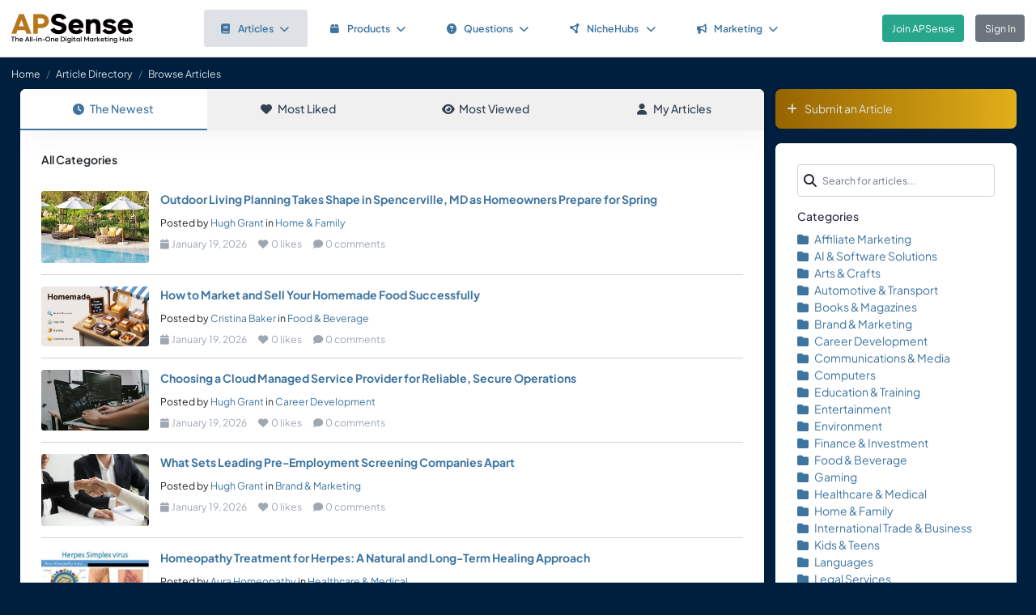

--- FILE ---
content_type: text/html; charset=UTF-8
request_url: https://www.apsense.com/article/browse?tag=bus_rentals_in_boston
body_size: 5677
content:
<!doctype html>
<html lang="en" class="theme-fs-md">

<head>
    <meta charset="utf-8">
    <meta name="viewport" content="width=device-width, initial-scale=1, shrink-to-fit=no">
    <title>Browse Articles</title>
    <link rel="shortcut icon" href="/assets/favicon.png"/>
    <link rel="apple-touch-icon" href="/assets/logo.jpg">
	<meta name="description" content="" />
	<meta property="og:url" content="https://www.apsense.com" />
	<meta property="og:title" content="Browse Articles"/>
	<meta property="og:description" content="" />
	<meta property="og:image" content="https://www.apsense.com/assets/logo.jpg" />
    <link rel="stylesheet" href="https://d33xlwz3k5nd1c.cloudfront.net/assets/css/main.css?v=2.33">
    <link rel="stylesheet" href="https://d33xlwz3k5nd1c.cloudfront.net/assets/css/custom.css?v=1.91">
    <script async src="https://www.googletagmanager.com/gtag/js?id=G-WQFEM6958V"></script>
    <script>
        window.dataLayer = window.dataLayer || [];
        function gtag(){dataLayer.push(arguments);}
        gtag('js', new Date());
        gtag('config', 'G-WQFEM6958V');
    </script>
</head>

<body>
<main class="main-content">
    <div class="position-relative">

            <div class="iq-top-navbar border-bottom">
        <nav class="nav navbar navbar-expand-lg navbar-light iq-navbar p-lg-0">
            <div class="container-fluid navbar-inner">
                <div class="d-flex align-items-center pb-lg-0 d-md-none justify-content-between">
                                                        </div>


                <div class="d-flex align-items-center justify-content-between w-100">
                                            <div class="nav-logo ps-2 ">
                            <a href="/"><img src="/assets/images/logo_new.png" class="m-2" style="width:150px;" alt="APSense Digital Marketing Hub Logo"></a>
                        </div>
                                        <div class="offcanvas offcanvas-end shadow-none iq-product-menu-responsive d-none d-xl-block" tabindex="-1" id="offcanvasBottomNav">
                        <div class="offcanvas-body">
                                <ul class="iq-nav-menu list-unstyled align-items-center">
                                    <li class="nav-item me-2">
                                        <a class="nav-link text-primary d-flex align-items-center px-4 py-3 text-decoration-none position-relative  bg-light disabled rounded" href="/article/browse">
                                            <span class="nav-text fw-semibold">
                                                <i class="fa fa-book me-2"></i>Articles<i class="fa fa-chevron-down ms-2"></i>
                                            </span>
                                        </a>
                                        <ul class="iq-header-sub-menu list-unstyled collapse shadow border-0">
                                            <li class="nav-item">
                                                <a class="nav-link " href="/article/browse"><i class="fas fa-clock me-2"></i>The Newest</a>
                                            </li>
                                            <li class="nav-item">
                                                <a class="nav-link " href="/article/browse?opt=liked"><i class="fas fa-heart me-2"></i>Most Liked</a>
                                            </li>
                                            <li class="nav-item">
                                                <a class="nav-link " href="/article/browse?opt=viewed"><i class="fas fa-eye me-2"></i>Most Viewed</a>
                                            </li>
                                            <li class="nav-item">
                                                <a class="nav-link " href="/article/browse?opt=me"><i class="fas fa-user me-2"></i>My Articles</a>
                                            </li>
                                            <li class="nav-item">
                                                <a class="nav-link " href="/article/submit"><i
                                                            class="fa fa-plus me-2"></i>Submit an Article</a>
                                            </li>
                                        </ul>
                                    </li>
                                    <li class="nav-item me-2">
                                        <a class="nav-link text-primary d-flex align-items-center px-4 py-3 text-decoration-none position-relative  rounded" href="/marketplace/browse">
                                            <span class="nav-text fw-semibold">
                                                <i class="fa fa-box me-2"></i>Products<i class="fa fa-chevron-down ms-2"></i>
                                            </span>
                                        </a>
                                        <ul class="iq-header-sub-menu list-unstyled collapse shadow border-0">
                                            <li class="nav-item">
                                                <a class="nav-link " href="/marketplace/browse"><i class="fas fa-clock me-2"></i>The Newest</a>
                                            </li>
                                            <li class="nav-item">
                                                <a class="nav-link " href="/marketplace/browse?opt=liked"><i class="fas fa-heart me-2"></i>Most Liked</a>
                                            </li>
                                            <li class="nav-item">
                                                <a class="nav-link " href="/marketplace/browse?opt=viewed"><i class="fas fa-eye me-2"></i>Most Viewed</a>
                                            </li>
                                            <li class="nav-item">
                                                <a class="nav-link " href="/marketplace/browse?opt=me"><i class="fas fa-user me-2"></i>My Products</a>
                                            </li>
                                            <li class="nav-item">
                                                <a class="nav-link " href="/marketplace/submit"><i
                                                            class="fa fa-plus me-2"></i>Submit a Product</a>
                                            </li>
                                        </ul>
                                    </li>
                                    <li class="nav-item me-2">
                                        <a class="nav-link text-primary d-flex align-items-center px-4 py-3 text-decoration-none position-relative  rounded" href="/question/browse">
                                        <span class="nav-text fw-semibold">
                                            <i class="fa fa-question-circle me-2"></i>Questions<i class="fa fa-chevron-down ms-2"></i>
                                        </span>
                                        </a>
                                        <ul class="iq-header-sub-menu list-unstyled collapse shadow border-0">
                                            <li class="nav-item">
                                                <a class="nav-link " href="/question/browse"><i class="fas fa-clock me-2"></i>The Newest</a>
                                            </li>
                                            <li class="nav-item">
                                                <a class="nav-link " href="/question/browse?opt=popular"><i class="fas fa-fire me-2"></i>Most
                                                    Popular</a>
                                            </li>
                                            <li class="nav-item">
                                                <a class="nav-link " href="/question/browse?opt=me"><i class="fas fa-user me-2"></i>My Questions</a>
                                            </li>
                                            <li class="nav-item">
                                                <a class="nav-link " href="/question/submit"><i
                                                            class="fa fa-plus me-2"></i>Ask a Question</a>
                                            </li>
                                        </ul>
                                    </li>
                                    <li class="nav-item me-2">
                                        <a class="nav-link text-primary d-flex align-items-center px-4 py-3 text-decoration-none position-relative  rounded" href="/hubs/directory" title="NicheHub Directory">
                                            <span class="nav-text fw-semibold">
                                                <i class="fa-solid fa-circle-nodes me-2"></i>NicheHubs
                                                <i class="fa fa-chevron-down ms-2"></i>
                                            </span>
                                        </a>
                                        <ul class="iq-header-sub-menu list-unstyled collapse shadow border-0">
                                            <li class="nav-item">
                                                <a class="nav-link" href="/hubs/directory"><i class="fas fa-search me-2"></i>Browse NicheHubs</a>
                                            </li>
                                            <li class="nav-item">
                                                <a class="nav-link " href="/hubs/directory?opt=me"><i class="fas fa-user me-2"></i>My Joined NicheHubs</a>
                                            </li>
                                            <li class="nav-item">
                                                <a class="nav-link " href="/hubs/suggest"><i class="fas fa-plus me-2"></i>Suggest a NicheHub</a>
                                            </li>
                                        </ul>
                                    </li>
                                                                        <li class="nav-item me-2">
                                        <a class="nav-link text-primary d-flex align-items-center px-4 py-3 text-decoration-none position-relative  rounded" href="/solutions/">
                                        <span class="nav-text fw-semibold">
                                            <i class="fa-solid fa-bullhorn me-2"></i>Marketing<i class="fa fa-chevron-down ms-2"></i>
                                        </span>
                                        </a>
                                                                                <ul class="iq-header-sub-menu list-unstyled collapse shadow border-0">
                                            <li class="nav-item">
                                                <a class="nav-link" href="/digimarket/browse"><i class="fas fa-star-of-life me-2"></i>Buy & Sell DigiServices</a>
                                            </li>
                                            <li class="nav-item">
                                                <a class="nav-link " href="/solutions/browse"><i class="fas fa-lightbulb me-2"></i>DigiMarketing Strategies</a>
                                            </li>
                                            <li class="nav-item">
                                                <a class="nav-link " href="/affiliate/"><i class="fas fa-handshake me-2"></i>Affiliate Program Directory</a>
                                            </li>
                                        </ul>
                                    </li>
                                </ul>
                        </div>
                </div>

                                        <nav class="navbar navbar-light bg-white py-3" style="min-height:5.0em">
                        <a href="/register.html" class="btn btn-success ms-3 me-3">Join APSense</a>
                                                    <a href="/" class="btn btn-secondary me-3">Sign In</a>
                                            </div>
                                                </div>
        </nav>
    </div>
            <nav aria-label="breadcrumb">
            <ol class="breadcrumb">
                <li class="breadcrumb-item small"><a class="link-light" href="/account/dashboard">Home</a></li>
                                <li class="breadcrumb-item small"><a href="/article/browse" class="link-light">Article Directory</a></li>
                                <li class="breadcrumb-item active small text-light hide-sm" aria-current="page">Browse Articles</li>
            </ol>
        </nav>

        <div class="content-inner">
            <div class="container">
                <div class="row">

                    <div class="col-lg-9">
                        <div class="row">
                            <div class="col-md-12">

                                <div class="card">

                                    <div class="tab-container mb-0">
    <ul class="nav nav-tabs d-flex flex-column flex-md-row text-center shadow-sm mb-0">
        <li class="nav-item flex-fill">
            <a class="nav-link active" href="/article/browse">
                <i class="fas fa-clock me-2"></i>The Newest
            </a>
        </li>
        <li class="nav-item flex-fill">
            <a class="nav-link " href="/article/browse?opt=liked">
                <i class="fas fa-heart me-2"></i>Most Liked
            </a>
        </li>
        <li class="nav-item flex-fill">
            <a class="nav-link " href="/article/browse?opt=viewed">
                <i class="fas fa-eye me-2"></i>Most Viewed
            </a>
        </li>
        <li class="nav-item flex-fill">
            <a class="nav-link " href="/article/browse?opt=me">
                <i class="fas fa-user me-2"></i>My Articles
            </a>
        </li>
    </ul>
</div>
                                    <div class="card-body min-vh-150">

                                        <div class="mb-5 fw-semibold">
                                                                                                                                            All Categories
                                                                                        
                                                                                </div>

                                        <ul class="list-inline p-0 m-0">
                                                                                        <li class="mb-3  border-bottom">
                                                <div class="row align-items-top pb-3">
                                                    <div class="col-md-2">
                                                        <div class="image-block">
                                                            <img src="/upload/images/article/20260119/1768858952-127257.jpg"
                                                                 class="thumbnail-60 rounded" alt="article"
                                                                 loading="lazy" >
                                                        </div>
                                                    </div>
                                                    <div class="col-md-10">
                                                        <div class="blog-description mt-1 mt-md-0">
                                                            <div class="mb-2 single-line"><strong><a href="/article/874264-outdoor-living-planning-takes-shape-in-spencerville-md-as-homeowners.html" >Outdoor Living Planning Takes Shape in Spencerville, MD as Homeowners Prepare for Spring</a></strong></div>
                                                                                                                            <small>Posted by
                                                                    <a href="/user/hughgrant">Hugh Grant</a>
                                                                    in <a href="/article/browse?category=home">Home & Family</a>
                                                                </small>
                                                                                                                        <div class="d-flex align-items-center text-muted small mt-2">
                                                                <span class="me-3">
                                                                    <i class="fas fa-calendar me-1"></i>January 19, 2026                                                                </span>
                                                                            <span class="me-3">
                                                                        <i class="fas fa-heart me-1"></i>0 likes
                                                                    </span>
                                                                            <span>
                                                                        <i class="fas fa-comment me-1"></i>0 comments
                                                                    </span>
                                                            </div>
                                                        </div>
                                                    </div>
                                                </div>
                                            </li>
                                                                                        <li class="mb-3  border-bottom">
                                                <div class="row align-items-top pb-3">
                                                    <div class="col-md-2">
                                                        <div class="image-block">
                                                            <img src="/upload/images/article/20260119/1768858754-665265.jpg"
                                                                 class="thumbnail-60 rounded" alt="article"
                                                                 loading="lazy" >
                                                        </div>
                                                    </div>
                                                    <div class="col-md-10">
                                                        <div class="blog-description mt-1 mt-md-0">
                                                            <div class="mb-2 single-line"><strong><a href="/article/874263-how-to-market-and-sell-your-homemade-food-successfully.html" >How to Market and Sell Your Homemade Food Successfully</a></strong></div>
                                                                                                                            <small>Posted by
                                                                    <a href="/user/cristinabaker112">Cristina Baker</a>
                                                                    in <a href="/article/browse?category=fooddrink">Food & Beverage</a>
                                                                </small>
                                                                                                                        <div class="d-flex align-items-center text-muted small mt-2">
                                                                <span class="me-3">
                                                                    <i class="fas fa-calendar me-1"></i>January 19, 2026                                                                </span>
                                                                            <span class="me-3">
                                                                        <i class="fas fa-heart me-1"></i>0 likes
                                                                    </span>
                                                                            <span>
                                                                        <i class="fas fa-comment me-1"></i>0 comments
                                                                    </span>
                                                            </div>
                                                        </div>
                                                    </div>
                                                </div>
                                            </li>
                                                                                        <li class="mb-3  border-bottom">
                                                <div class="row align-items-top pb-3">
                                                    <div class="col-md-2">
                                                        <div class="image-block">
                                                            <img src="/upload/images/article/20260119/1768856222-904980.jpg"
                                                                 class="thumbnail-60 rounded" alt="article"
                                                                 loading="lazy" >
                                                        </div>
                                                    </div>
                                                    <div class="col-md-10">
                                                        <div class="blog-description mt-1 mt-md-0">
                                                            <div class="mb-2 single-line"><strong><a href="/article/874262-choosing-a-cloud-managed-service-provider-for-reliable-secure-operations.html" >Choosing a Cloud Managed Service Provider for Reliable, Secure Operations</a></strong></div>
                                                                                                                            <small>Posted by
                                                                    <a href="/user/hughgrant">Hugh Grant</a>
                                                                    in <a href="/article/browse?category=career">Career Development</a>
                                                                </small>
                                                                                                                        <div class="d-flex align-items-center text-muted small mt-2">
                                                                <span class="me-3">
                                                                    <i class="fas fa-calendar me-1"></i>January 19, 2026                                                                </span>
                                                                            <span class="me-3">
                                                                        <i class="fas fa-heart me-1"></i>0 likes
                                                                    </span>
                                                                            <span>
                                                                        <i class="fas fa-comment me-1"></i>0 comments
                                                                    </span>
                                                            </div>
                                                        </div>
                                                    </div>
                                                </div>
                                            </li>
                                                                                        <li class="mb-3  border-bottom">
                                                <div class="row align-items-top pb-3">
                                                    <div class="col-md-2">
                                                        <div class="image-block">
                                                            <img src="/upload/images/article/20260119/1768856128-481580.jpg"
                                                                 class="thumbnail-60 rounded" alt="article"
                                                                 loading="lazy" >
                                                        </div>
                                                    </div>
                                                    <div class="col-md-10">
                                                        <div class="blog-description mt-1 mt-md-0">
                                                            <div class="mb-2 single-line"><strong><a href="/article/874261-what-sets-leading-pre-employment-screening-companies-apart.html" >What Sets Leading Pre-Employment Screening Companies Apart</a></strong></div>
                                                                                                                            <small>Posted by
                                                                    <a href="/user/hughgrant">Hugh Grant</a>
                                                                    in <a href="/article/browse?category=marketing">Brand & Marketing</a>
                                                                </small>
                                                                                                                        <div class="d-flex align-items-center text-muted small mt-2">
                                                                <span class="me-3">
                                                                    <i class="fas fa-calendar me-1"></i>January 19, 2026                                                                </span>
                                                                            <span class="me-3">
                                                                        <i class="fas fa-heart me-1"></i>0 likes
                                                                    </span>
                                                                            <span>
                                                                        <i class="fas fa-comment me-1"></i>0 comments
                                                                    </span>
                                                            </div>
                                                        </div>
                                                    </div>
                                                </div>
                                            </li>
                                                                                        <li class="mb-3  border-bottom">
                                                <div class="row align-items-top pb-3">
                                                    <div class="col-md-2">
                                                        <div class="image-block">
                                                            <img src="/upload/images/article/20260119/1768842260-733999.jpg"
                                                                 class="thumbnail-60 rounded" alt="article"
                                                                 loading="lazy" >
                                                        </div>
                                                    </div>
                                                    <div class="col-md-10">
                                                        <div class="blog-description mt-1 mt-md-0">
                                                            <div class="mb-2 single-line"><strong><a href="/article/874260-homeopathy-treatment-for-herpes-a-natural-and-long-term-healing-approach.html" >Homeopathy Treatment for Herpes: A Natural and Long-Term Healing Approach</a></strong></div>
                                                                                                                            <small>Posted by
                                                                    <a href="/user/aurahomeopathy">Aura Homeopathy</a>
                                                                    in <a href="/article/browse?category=health">Healthcare & Medical</a>
                                                                </small>
                                                                                                                        <div class="d-flex align-items-center text-muted small mt-2">
                                                                <span class="me-3">
                                                                    <i class="fas fa-calendar me-1"></i>January 19, 2026                                                                </span>
                                                                            <span class="me-3">
                                                                        <i class="fas fa-heart me-1"></i>1 likes
                                                                    </span>
                                                                            <span>
                                                                        <i class="fas fa-comment me-1"></i>0 comments
                                                                    </span>
                                                            </div>
                                                        </div>
                                                    </div>
                                                </div>
                                            </li>
                                                                                        <li class="mb-3  border-bottom">
                                                <div class="row align-items-top pb-3">
                                                    <div class="col-md-2">
                                                        <div class="image-block">
                                                            <img src="/upload/images/article/20260119/1768836933-150638.jpg"
                                                                 class="thumbnail-60 rounded" alt="article"
                                                                 loading="lazy" >
                                                        </div>
                                                    </div>
                                                    <div class="col-md-10">
                                                        <div class="blog-description mt-1 mt-md-0">
                                                            <div class="mb-2 single-line"><strong><a href="/article/874259-signs-that-you-need-professional-help-managing-money.html" >Signs That You Need Professional Help Managing Money</a></strong></div>
                                                                                                                            <small>Posted by
                                                                    <a href="/user/lperry">Lauren Perry</a>
                                                                    in <a href="/article/browse?category=finance">Finance & Investment</a>
                                                                </small>
                                                                                                                        <div class="d-flex align-items-center text-muted small mt-2">
                                                                <span class="me-3">
                                                                    <i class="fas fa-calendar me-1"></i>January 19, 2026                                                                </span>
                                                                            <span class="me-3">
                                                                        <i class="fas fa-heart me-1"></i>0 likes
                                                                    </span>
                                                                            <span>
                                                                        <i class="fas fa-comment me-1"></i>0 comments
                                                                    </span>
                                                            </div>
                                                        </div>
                                                    </div>
                                                </div>
                                            </li>
                                                                                        <li class="mb-3  border-bottom">
                                                <div class="row align-items-top pb-3">
                                                    <div class="col-md-2">
                                                        <div class="image-block">
                                                            <img src="/upload/images/article/20260119/1768835586-371371.jpg"
                                                                 class="thumbnail-60 rounded" alt="article"
                                                                 loading="lazy" >
                                                        </div>
                                                    </div>
                                                    <div class="col-md-10">
                                                        <div class="blog-description mt-1 mt-md-0">
                                                            <div class="mb-2 single-line"><strong><a href="/article/874258-the-role-of-licenses-in-digital-platform-safety.html" >The Role of Licenses in Digital Platform Safety</a></strong></div>
                                                                                                                            <small>Posted by
                                                                    <a href="/user/robertgarutt">Robert Garutt</a>
                                                                    in <a href="/article/browse?category=gaming">Gaming</a>
                                                                </small>
                                                                                                                        <div class="d-flex align-items-center text-muted small mt-2">
                                                                <span class="me-3">
                                                                    <i class="fas fa-calendar me-1"></i>January 19, 2026                                                                </span>
                                                                            <span class="me-3">
                                                                        <i class="fas fa-heart me-1"></i>0 likes
                                                                    </span>
                                                                            <span>
                                                                        <i class="fas fa-comment me-1"></i>0 comments
                                                                    </span>
                                                            </div>
                                                        </div>
                                                    </div>
                                                </div>
                                            </li>
                                                                                        <li class="mb-3  border-bottom">
                                                <div class="row align-items-top pb-3">
                                                    <div class="col-md-2">
                                                        <div class="image-block">
                                                            <img src="/upload/images/article/20260119/1768832359-643550.jpg"
                                                                 class="thumbnail-60 rounded" alt="article"
                                                                 loading="lazy" >
                                                        </div>
                                                    </div>
                                                    <div class="col-md-10">
                                                        <div class="blog-description mt-1 mt-md-0">
                                                            <div class="mb-2 single-line"><strong><a href="/article/874257-r-r-king-releases-new-poetry-collection-lies-and-games-that.html" >R.R. King Releases New Poetry Collection Lies and Games That Explores Emotional Guarding, Attraction, and Masculine Vulnerability</a></strong></div>
                                                                                                                            <small>Posted by
                                                                    <a href="/user/bookbuzz">Book Buzz</a>
                                                                    in <a href="/article/browse?category=bookreviews">Books & Magazines</a>
                                                                </small>
                                                                                                                        <div class="d-flex align-items-center text-muted small mt-2">
                                                                <span class="me-3">
                                                                    <i class="fas fa-calendar me-1"></i>January 19, 2026                                                                </span>
                                                                            <span class="me-3">
                                                                        <i class="fas fa-heart me-1"></i>0 likes
                                                                    </span>
                                                                            <span>
                                                                        <i class="fas fa-comment me-1"></i>0 comments
                                                                    </span>
                                                            </div>
                                                        </div>
                                                    </div>
                                                </div>
                                            </li>
                                                                                        <li class="mb-3  border-bottom">
                                                <div class="row align-items-top pb-3">
                                                    <div class="col-md-2">
                                                        <div class="image-block">
                                                            <img src="/upload/images/article/20260119/1768828213-216542.jpg"
                                                                 class="thumbnail-60 rounded" alt="article"
                                                                 loading="lazy" >
                                                        </div>
                                                    </div>
                                                    <div class="col-md-10">
                                                        <div class="blog-description mt-1 mt-md-0">
                                                            <div class="mb-2 single-line"><strong><a href="/article/874256-how-modern-health-insurance-companies-are-redesigning-risk-in-2026.html" >How Modern Health Insurance Companies Are Redesigning Risk in 2026</a></strong></div>
                                                                                                                            <small>Posted by
                                                                    <a href="/user/suyash">Suyash Sidd</a>
                                                                    in <a href="/article/browse?category=health">Healthcare & Medical</a>
                                                                </small>
                                                                                                                        <div class="d-flex align-items-center text-muted small mt-2">
                                                                <span class="me-3">
                                                                    <i class="fas fa-calendar me-1"></i>January 19, 2026                                                                </span>
                                                                            <span class="me-3">
                                                                        <i class="fas fa-heart me-1"></i>0 likes
                                                                    </span>
                                                                            <span>
                                                                        <i class="fas fa-comment me-1"></i>0 comments
                                                                    </span>
                                                            </div>
                                                        </div>
                                                    </div>
                                                </div>
                                            </li>
                                                                                        <li class="mb-3  border-bottom">
                                                <div class="row align-items-top pb-3">
                                                    <div class="col-md-2">
                                                        <div class="image-block">
                                                            <img src="/upload/images/article/20260119/1768827861-721806.jpg"
                                                                 class="thumbnail-60 rounded" alt="article"
                                                                 loading="lazy" >
                                                        </div>
                                                    </div>
                                                    <div class="col-md-10">
                                                        <div class="blog-description mt-1 mt-md-0">
                                                            <div class="mb-2 single-line"><strong><a href="/article/874255-behind-every-smooth-move-in-noida-planning-precision-and-professionals.html" >Behind Every Smooth Move in Noida: Planning, Precision, and Professionals</a></strong></div>
                                                                                                                            <small>Posted by
                                                                    <a href="/user/bhagwatimovers">Bhagwati Packers</a>
                                                                    in <a href="/article/browse?category=others">~Others</a>
                                                                </small>
                                                                                                                        <div class="d-flex align-items-center text-muted small mt-2">
                                                                <span class="me-3">
                                                                    <i class="fas fa-calendar me-1"></i>January 19, 2026                                                                </span>
                                                                            <span class="me-3">
                                                                        <i class="fas fa-heart me-1"></i>1 likes
                                                                    </span>
                                                                            <span>
                                                                        <i class="fas fa-comment me-1"></i>0 comments
                                                                    </span>
                                                            </div>
                                                        </div>
                                                    </div>
                                                </div>
                                            </li>
                                                                                        <li class="mb-3  border-bottom">
                                                <div class="row align-items-top pb-3">
                                                    <div class="col-md-2">
                                                        <div class="image-block">
                                                            <img src="/upload/images/article/20260119/1768827603-852259.jpg"
                                                                 class="thumbnail-60 rounded" alt="article"
                                                                 loading="lazy" >
                                                        </div>
                                                    </div>
                                                    <div class="col-md-10">
                                                        <div class="blog-description mt-1 mt-md-0">
                                                            <div class="mb-2 single-line"><strong><a href="/article/874254-blood-collection-tubes-guide-for-laboratories-and-hospitals.html" >Blood Collection Tubes Guide for Laboratories and Hospitals</a></strong></div>
                                                                                                                            <small>Posted by
                                                                    <a href="/user/theclinivex">James Coley</a>
                                                                    in <a href="/article/browse?category=health">Healthcare & Medical</a>
                                                                </small>
                                                                                                                        <div class="d-flex align-items-center text-muted small mt-2">
                                                                <span class="me-3">
                                                                    <i class="fas fa-calendar me-1"></i>January 19, 2026                                                                </span>
                                                                            <span class="me-3">
                                                                        <i class="fas fa-heart me-1"></i>0 likes
                                                                    </span>
                                                                            <span>
                                                                        <i class="fas fa-comment me-1"></i>0 comments
                                                                    </span>
                                                            </div>
                                                        </div>
                                                    </div>
                                                </div>
                                            </li>
                                                                                        <li class="mb-3  border-bottom">
                                                <div class="row align-items-top pb-3">
                                                    <div class="col-md-2">
                                                        <div class="image-block">
                                                            <img src="/assets/images/category/others.jpg"
                                                                 class="thumbnail-60 rounded" alt="article"
                                                                 loading="lazy" >
                                                        </div>
                                                    </div>
                                                    <div class="col-md-10">
                                                        <div class="blog-description mt-1 mt-md-0">
                                                            <div class="mb-2 single-line"><strong><a href="/article/874253-boosting-curb-appeal-with-modern-replacement-windows-in-edmonton.html" >Boosting Curb Appeal with Modern Replacement Windows in Edmonton</a></strong></div>
                                                                                                                            <small>Posted by
                                                                    <a href="/user/george105">George Anderson</a>
                                                                    in <a href="/article/browse?category=others">~Others</a>
                                                                </small>
                                                                                                                        <div class="d-flex align-items-center text-muted small mt-2">
                                                                <span class="me-3">
                                                                    <i class="fas fa-calendar me-1"></i>January 19, 2026                                                                </span>
                                                                            <span class="me-3">
                                                                        <i class="fas fa-heart me-1"></i>0 likes
                                                                    </span>
                                                                            <span>
                                                                        <i class="fas fa-comment me-1"></i>0 comments
                                                                    </span>
                                                            </div>
                                                        </div>
                                                    </div>
                                                </div>
                                            </li>
                                                                                        <li class="mb-3  border-bottom">
                                                <div class="row align-items-top pb-3">
                                                    <div class="col-md-2">
                                                        <div class="image-block">
                                                            <img src="/assets/images/category/others.jpg"
                                                                 class="thumbnail-60 rounded" alt="article"
                                                                 loading="lazy" >
                                                        </div>
                                                    </div>
                                                    <div class="col-md-10">
                                                        <div class="blog-description mt-1 mt-md-0">
                                                            <div class="mb-2 single-line"><strong><a href="/article/874252-benefits-of-upgrading-to-interconnected-smoke-alarms-qld.html" >Benefits of Upgrading to Interconnected Smoke Alarms QLD</a></strong></div>
                                                                                                                            <small>Posted by
                                                                    <a href="/user/george105">George Anderson</a>
                                                                    in <a href="/article/browse?category=others">~Others</a>
                                                                </small>
                                                                                                                        <div class="d-flex align-items-center text-muted small mt-2">
                                                                <span class="me-3">
                                                                    <i class="fas fa-calendar me-1"></i>January 19, 2026                                                                </span>
                                                                            <span class="me-3">
                                                                        <i class="fas fa-heart me-1"></i>0 likes
                                                                    </span>
                                                                            <span>
                                                                        <i class="fas fa-comment me-1"></i>0 comments
                                                                    </span>
                                                            </div>
                                                        </div>
                                                    </div>
                                                </div>
                                            </li>
                                                                                        <li class="mb-3  border-bottom">
                                                <div class="row align-items-top pb-3">
                                                    <div class="col-md-2">
                                                        <div class="image-block">
                                                            <img src="/assets/images/category/travel.jpg"
                                                                 class="thumbnail-60 rounded" alt="article"
                                                                 loading="lazy" >
                                                        </div>
                                                    </div>
                                                    <div class="col-md-10">
                                                        <div class="blog-description mt-1 mt-md-0">
                                                            <div class="mb-2 single-line"><strong><a href="/article/874251-jp-conte-joins-naomi-campbell-for-historic-christmas-mass-in.html" >JP Conte Joins Naomi Campbell for Historic Christmas Mass in UNESCO Heritage City</a></strong></div>
                                                                                                                            <small>Posted by
                                                                    <a href="/user/richblogger">Rich B.</a>
                                                                    in <a href="/article/browse?category=travel">Travel & Tourism</a>
                                                                </small>
                                                                                                                        <div class="d-flex align-items-center text-muted small mt-2">
                                                                <span class="me-3">
                                                                    <i class="fas fa-calendar me-1"></i>January 19, 2026                                                                </span>
                                                                            <span class="me-3">
                                                                        <i class="fas fa-heart me-1"></i>0 likes
                                                                    </span>
                                                                            <span>
                                                                        <i class="fas fa-comment me-1"></i>0 comments
                                                                    </span>
                                                            </div>
                                                        </div>
                                                    </div>
                                                </div>
                                            </li>
                                                                                        <li class="mb-3  border-bottom">
                                                <div class="row align-items-top pb-3">
                                                    <div class="col-md-2">
                                                        <div class="image-block">
                                                            <img src="/upload/images/article/20260119/1768825626-143499.jpg"
                                                                 class="thumbnail-60 rounded" alt="article"
                                                                 loading="lazy" >
                                                        </div>
                                                    </div>
                                                    <div class="col-md-10">
                                                        <div class="blog-description mt-1 mt-md-0">
                                                            <div class="mb-2 single-line"><strong><a href="/article/874250-placement-consultancy-in-ahmedabad-the-smart-way-to-find-the.html" >Placement Consultancy in Ahmedabad: The Smart Way to Find the Right Job</a></strong></div>
                                                                                                                            <small>Posted by
                                                                    <a href="/user/tasolutions123">Tamanjeet Kaur</a>
                                                                    in <a href="/article/browse?category=others">~Others</a>
                                                                </small>
                                                                                                                        <div class="d-flex align-items-center text-muted small mt-2">
                                                                <span class="me-3">
                                                                    <i class="fas fa-calendar me-1"></i>January 19, 2026                                                                </span>
                                                                            <span class="me-3">
                                                                        <i class="fas fa-heart me-1"></i>0 likes
                                                                    </span>
                                                                            <span>
                                                                        <i class="fas fa-comment me-1"></i>0 comments
                                                                    </span>
                                                            </div>
                                                        </div>
                                                    </div>
                                                </div>
                                            </li>
                                                                                        <li class="mb-3  border-bottom">
                                                <div class="row align-items-top pb-3">
                                                    <div class="col-md-2">
                                                        <div class="image-block">
                                                            <img src="/upload/images/article/20260119/1768825579-961975.jpg"
                                                                 class="thumbnail-60 rounded" alt="article"
                                                                 loading="lazy" >
                                                        </div>
                                                    </div>
                                                    <div class="col-md-10">
                                                        <div class="blog-description mt-1 mt-md-0">
                                                            <div class="mb-2 single-line"><strong><a href="/article/874249-top-ent-specialists-for-endoscopic-sinus-surgery-in-delhi.html" >Top ENT Specialists for Endoscopic Sinus Surgery in Delhi</a></strong></div>
                                                                                                                            <small>Posted by
                                                                    <a href="/user/rinshu94">Rinshu Mishra</a>
                                                                    in <a href="/article/browse?category=health">Healthcare & Medical</a>
                                                                </small>
                                                                                                                        <div class="d-flex align-items-center text-muted small mt-2">
                                                                <span class="me-3">
                                                                    <i class="fas fa-calendar me-1"></i>January 19, 2026                                                                </span>
                                                                            <span class="me-3">
                                                                        <i class="fas fa-heart me-1"></i>0 likes
                                                                    </span>
                                                                            <span>
                                                                        <i class="fas fa-comment me-1"></i>0 comments
                                                                    </span>
                                                            </div>
                                                        </div>
                                                    </div>
                                                </div>
                                            </li>
                                                                                        <li class="mb-3  border-bottom">
                                                <div class="row align-items-top pb-3">
                                                    <div class="col-md-2">
                                                        <div class="image-block">
                                                            <img src="/assets/images/category/affiliates.jpg"
                                                                 class="thumbnail-60 rounded" alt="article"
                                                                 loading="lazy" >
                                                        </div>
                                                    </div>
                                                    <div class="col-md-10">
                                                        <div class="blog-description mt-1 mt-md-0">
                                                            <div class="mb-2 single-line"><strong><a href="/article/874248-new-easy-click-to-edit.html" >New Easy Click To Edit</a></strong></div>
                                                                                                                            <small>Posted by
                                                                    <a href="/user/ricardow">Ricardow</a>
                                                                    in <a href="/article/browse?category=affiliates">Affiliate Marketing</a>
                                                                </small>
                                                                                                                        <div class="d-flex align-items-center text-muted small mt-2">
                                                                <span class="me-3">
                                                                    <i class="fas fa-calendar me-1"></i>January 19, 2026                                                                </span>
                                                                            <span class="me-3">
                                                                        <i class="fas fa-heart me-1"></i>1 likes
                                                                    </span>
                                                                            <span>
                                                                        <i class="fas fa-comment me-1"></i>0 comments
                                                                    </span>
                                                            </div>
                                                        </div>
                                                    </div>
                                                </div>
                                            </li>
                                                                                        <li class="mb-3  border-bottom">
                                                <div class="row align-items-top pb-3">
                                                    <div class="col-md-2">
                                                        <div class="image-block">
                                                            <img src="/upload/images/article/20260119/1768825056-554703.jpg"
                                                                 class="thumbnail-60 rounded" alt="article"
                                                                 loading="lazy" >
                                                        </div>
                                                    </div>
                                                    <div class="col-md-10">
                                                        <div class="blog-description mt-1 mt-md-0">
                                                            <div class="mb-2 single-line"><strong><a href="/article/874247-what-is-icsi-intracytoplasmic-sperm-injection-a-complete-guide.html" >What is ICSI (Intracytoplasmic Sperm Injection)? A Complete Guide</a></strong></div>
                                                                                                                            <small>Posted by
                                                                    <a href="/user/infertilityanswers">Advanced Fertility C</a>
                                                                    in <a href="/article/browse?category=health">Healthcare & Medical</a>
                                                                </small>
                                                                                                                        <div class="d-flex align-items-center text-muted small mt-2">
                                                                <span class="me-3">
                                                                    <i class="fas fa-calendar me-1"></i>January 19, 2026                                                                </span>
                                                                            <span class="me-3">
                                                                        <i class="fas fa-heart me-1"></i>1 likes
                                                                    </span>
                                                                            <span>
                                                                        <i class="fas fa-comment me-1"></i>0 comments
                                                                    </span>
                                                            </div>
                                                        </div>
                                                    </div>
                                                </div>
                                            </li>
                                                                                        <li class="mb-3  border-bottom">
                                                <div class="row align-items-top pb-3">
                                                    <div class="col-md-2">
                                                        <div class="image-block">
                                                            <img src="/upload/images/article/20260119/1768824802-239420.jpg"
                                                                 class="thumbnail-60 rounded" alt="article"
                                                                 loading="lazy" >
                                                        </div>
                                                    </div>
                                                    <div class="col-md-10">
                                                        <div class="blog-description mt-1 mt-md-0">
                                                            <div class="mb-2 single-line"><strong><a href="/article/874246-global-aloe-vera-market-sees-broad-based-price-softening.html" >Global Aloe Vera Market Sees Broad-Based Price Softening</a></strong></div>
                                                                                                                            <small>Posted by
                                                                    <a href="/user/chemanalyst">ChemAnalyst</a>
                                                                    in <a href="/article/browse?category=others">~Others</a>
                                                                </small>
                                                                                                                        <div class="d-flex align-items-center text-muted small mt-2">
                                                                <span class="me-3">
                                                                    <i class="fas fa-calendar me-1"></i>January 19, 2026                                                                </span>
                                                                            <span class="me-3">
                                                                        <i class="fas fa-heart me-1"></i>0 likes
                                                                    </span>
                                                                            <span>
                                                                        <i class="fas fa-comment me-1"></i>0 comments
                                                                    </span>
                                                            </div>
                                                        </div>
                                                    </div>
                                                </div>
                                            </li>
                                                                                        <li class="mb-3  border-bottom">
                                                <div class="row align-items-top pb-3">
                                                    <div class="col-md-2">
                                                        <div class="image-block">
                                                            <img src="/upload/images/article/20260119/1768823963-649116.jpg"
                                                                 class="thumbnail-60 rounded" alt="article"
                                                                 loading="lazy" >
                                                        </div>
                                                    </div>
                                                    <div class="col-md-10">
                                                        <div class="blog-description mt-1 mt-md-0">
                                                            <div class="mb-2 single-line"><strong><a href="/article/874245-londons-hidden-gems-discovering-high-quality-pre-owned-jewellery-at-better-prices.html" >Londons Hidden Gems: Discovering High-Quality Pre-Owned Jewellery at Better Prices</a></strong></div>
                                                                                                                            <small>Posted by
                                                                    <a href="/user/preownedluxuries">Preowned Luxuries</a>
                                                                    in <a href="/article/browse?category=shopping">Retail & Shopping</a>
                                                                </small>
                                                                                                                        <div class="d-flex align-items-center text-muted small mt-2">
                                                                <span class="me-3">
                                                                    <i class="fas fa-calendar me-1"></i>January 19, 2026                                                                </span>
                                                                            <span class="me-3">
                                                                        <i class="fas fa-heart me-1"></i>1 likes
                                                                    </span>
                                                                            <span>
                                                                        <i class="fas fa-comment me-1"></i>0 comments
                                                                    </span>
                                                            </div>
                                                        </div>
                                                    </div>
                                                </div>
                                            </li>
                                                                                    </ul>

                                                                                <div class="clearfix"><ul class="pagination mb-0 float-end"><li class='page-item active'><a class='page-link' href='/article/browse?category=&opt=all&page=1'>1</a></li><li class='page-item'><a class='page-link' href='/article/browse?category=&opt=all&page=2'>2</a></li><li class='page-item'><a class='page-link' href='/article/browse?category=&opt=all&page=3'>3</a></li><li class='page-item'><a class='page-link' href='/article/browse?category=&opt=all&page=4'>4</a></li><li class='page-item'><a class='page-link' href='/article/browse?category=&opt=all&page=5'>5</a></li><li class='page-item'><a class='page-link' href='/article/browse?category=&opt=all&page=6'>6</a></li><li class='page-item'><a class='page-link' href='/article/browse?category=&opt=all&page=7'>7</a></li><li class='page-item next'>
                <a class='page-link' href='/article/browse?category=&opt=all&page=8' aria-label='Next'>
                    <span aria-hidden='true'><i class='fas fa-angle-right'></i></span>
                </a>
            </li><li class='page-item'>
                <a class='page-link' href='/article/browse?category=&opt=all&page=2500' aria-label='Last'>
                    <span aria-hidden='true'><i class='fas fa-angle-double-right'></i></span>
                </a>
            </li></ul></div>                                        
                                    </div>
                                </div>


                            </div>
                        </div>
                    </div>

                    <div class="col-lg-3">

    <div class="card bg-secondary">
        <div class="card-body card-body p-0 context-links">
            <ul class="p-0 m-0">
                <li class="d-flex align-items-center p-3">
    <a class="link-light" href="/article/submit"><i class="fa fa-plus me-2"></i> Submit an Article</a>
</li>            </ul>
        </div>
    </div>

    <div class="card">
        <div class="card-body">

            <div class="sidebar-search">
                <form action="/article/search" method="get" class="position-relative" id="searchBox">
                    <div class="form-group">
                        <input type="text" class="form-control search-icon" placeholder="Search for articles..." name="q">
                        <a class="search-link" href="#" onclick="document.getElementById('searchBox').submit(); return false;">
                            <i class="fa fa-search"></i>
                        </a>
                    </div>
                </form>
            </div>

            <h6 class="card-title">Categories</h6>
                            <div class="d-flex align-items-center justify-content-between">
                    <span><a href="/article/browse?category=affiliates&opt=all"><i
                                    class="fas fa-folder text-primary me-2"></i>Affiliate Marketing</a></span>
                </div>
                            <div class="d-flex align-items-center justify-content-between">
                    <span><a href="/article/browse?category=software&opt=all"><i
                                    class="fas fa-folder text-primary me-2"></i>AI & Software Solutions</a></span>
                </div>
                            <div class="d-flex align-items-center justify-content-between">
                    <span><a href="/article/browse?category=arts&opt=all"><i
                                    class="fas fa-folder text-primary me-2"></i>Arts & Crafts</a></span>
                </div>
                            <div class="d-flex align-items-center justify-content-between">
                    <span><a href="/article/browse?category=automotive&opt=all"><i
                                    class="fas fa-folder text-primary me-2"></i>Automotive & Transport</a></span>
                </div>
                            <div class="d-flex align-items-center justify-content-between">
                    <span><a href="/article/browse?category=bookreviews&opt=all"><i
                                    class="fas fa-folder text-primary me-2"></i>Books & Magazines</a></span>
                </div>
                            <div class="d-flex align-items-center justify-content-between">
                    <span><a href="/article/browse?category=marketing&opt=all"><i
                                    class="fas fa-folder text-primary me-2"></i>Brand & Marketing</a></span>
                </div>
                            <div class="d-flex align-items-center justify-content-between">
                    <span><a href="/article/browse?category=career&opt=all"><i
                                    class="fas fa-folder text-primary me-2"></i>Career Development</a></span>
                </div>
                            <div class="d-flex align-items-center justify-content-between">
                    <span><a href="/article/browse?category=communications&opt=all"><i
                                    class="fas fa-folder text-primary me-2"></i>Communications & Media</a></span>
                </div>
                            <div class="d-flex align-items-center justify-content-between">
                    <span><a href="/article/browse?category=computers&opt=all"><i
                                    class="fas fa-folder text-primary me-2"></i>Computers</a></span>
                </div>
                            <div class="d-flex align-items-center justify-content-between">
                    <span><a href="/article/browse?category=education&opt=all"><i
                                    class="fas fa-folder text-primary me-2"></i>Education & Training</a></span>
                </div>
                            <div class="d-flex align-items-center justify-content-between">
                    <span><a href="/article/browse?category=entertainment&opt=all"><i
                                    class="fas fa-folder text-primary me-2"></i>Entertainment</a></span>
                </div>
                            <div class="d-flex align-items-center justify-content-between">
                    <span><a href="/article/browse?category=environment&opt=all"><i
                                    class="fas fa-folder text-primary me-2"></i>Environment</a></span>
                </div>
                            <div class="d-flex align-items-center justify-content-between">
                    <span><a href="/article/browse?category=finance&opt=all"><i
                                    class="fas fa-folder text-primary me-2"></i>Finance & Investment</a></span>
                </div>
                            <div class="d-flex align-items-center justify-content-between">
                    <span><a href="/article/browse?category=fooddrink&opt=all"><i
                                    class="fas fa-folder text-primary me-2"></i>Food & Beverage</a></span>
                </div>
                            <div class="d-flex align-items-center justify-content-between">
                    <span><a href="/article/browse?category=gaming&opt=all"><i
                                    class="fas fa-folder text-primary me-2"></i>Gaming</a></span>
                </div>
                            <div class="d-flex align-items-center justify-content-between">
                    <span><a href="/article/browse?category=health&opt=all"><i
                                    class="fas fa-folder text-primary me-2"></i>Healthcare & Medical</a></span>
                </div>
                            <div class="d-flex align-items-center justify-content-between">
                    <span><a href="/article/browse?category=home&opt=all"><i
                                    class="fas fa-folder text-primary me-2"></i>Home & Family</a></span>
                </div>
                            <div class="d-flex align-items-center justify-content-between">
                    <span><a href="/article/browse?category=business&opt=all"><i
                                    class="fas fa-folder text-primary me-2"></i>International Trade & Business</a></span>
                </div>
                            <div class="d-flex align-items-center justify-content-between">
                    <span><a href="/article/browse?category=kids&opt=all"><i
                                    class="fas fa-folder text-primary me-2"></i>Kids & Teens</a></span>
                </div>
                            <div class="d-flex align-items-center justify-content-between">
                    <span><a href="/article/browse?category=languages&opt=all"><i
                                    class="fas fa-folder text-primary me-2"></i>Languages</a></span>
                </div>
                            <div class="d-flex align-items-center justify-content-between">
                    <span><a href="/article/browse?category=legal&opt=all"><i
                                    class="fas fa-folder text-primary me-2"></i>Legal Services</a></span>
                </div>
                            <div class="d-flex align-items-center justify-content-between">
                    <span><a href="/article/browse?category=music&opt=all"><i
                                    class="fas fa-folder text-primary me-2"></i>Music</a></span>
                </div>
                            <div class="d-flex align-items-center justify-content-between">
                    <span><a href="/article/browse?category=pets&opt=all"><i
                                    class="fas fa-folder text-primary me-2"></i>Pets & Animals</a></span>
                </div>
                            <div class="d-flex align-items-center justify-content-between">
                    <span><a href="/article/browse?category=realestate&opt=all"><i
                                    class="fas fa-folder text-primary me-2"></i>Real Estate & Property</a></span>
                </div>
                            <div class="d-flex align-items-center justify-content-between">
                    <span><a href="/article/browse?category=relationships&opt=all"><i
                                    class="fas fa-folder text-primary me-2"></i>Relationships</a></span>
                </div>
                            <div class="d-flex align-items-center justify-content-between">
                    <span><a href="/article/browse?category=shopping&opt=all"><i
                                    class="fas fa-folder text-primary me-2"></i>Retail & Shopping</a></span>
                </div>
                            <div class="d-flex align-items-center justify-content-between">
                    <span><a href="/article/browse?category=selfimprovement&opt=all"><i
                                    class="fas fa-folder text-primary me-2"></i>Self Improvement</a></span>
                </div>
                            <div class="d-flex align-items-center justify-content-between">
                    <span><a href="/article/browse?category=society&opt=all"><i
                                    class="fas fa-folder text-primary me-2"></i>Society & News</a></span>
                </div>
                            <div class="d-flex align-items-center justify-content-between">
                    <span><a href="/article/browse?category=spirituality&opt=all"><i
                                    class="fas fa-folder text-primary me-2"></i>Spirituality</a></span>
                </div>
                            <div class="d-flex align-items-center justify-content-between">
                    <span><a href="/article/browse?category=sports&opt=all"><i
                                    class="fas fa-folder text-primary me-2"></i>Sports & Recreation</a></span>
                </div>
                            <div class="d-flex align-items-center justify-content-between">
                    <span><a href="/article/browse?category=technology&opt=all"><i
                                    class="fas fa-folder text-primary me-2"></i>Tech Innovation</a></span>
                </div>
                            <div class="d-flex align-items-center justify-content-between">
                    <span><a href="/article/browse?category=travel&opt=all"><i
                                    class="fas fa-folder text-primary me-2"></i>Travel & Tourism</a></span>
                </div>
                            <div class="d-flex align-items-center justify-content-between">
                    <span><a href="/article/browse?category=ebusiness&opt=all"><i
                                    class="fas fa-folder text-primary me-2"></i>Web Marketing & E-commerce</a></span>
                </div>
                            <div class="d-flex align-items-center justify-content-between">
                    <span><a href="/article/browse?category=womens&opt=all"><i
                                    class="fas fa-folder text-primary me-2"></i>Womens Interests</a></span>
                </div>
                            <div class="d-flex align-items-center justify-content-between">
                    <span><a href="/article/browse?category=writingspeaking&opt=all"><i
                                    class="fas fa-folder text-primary me-2"></i>Writing & Speaking</a></span>
                </div>
                            <div class="d-flex align-items-center justify-content-between">
                    <span><a href="/article/browse?category=others&opt=all"><i
                                    class="fas fa-folder text-primary me-2"></i>~Others</a></span>
                </div>
                    </div>
    </div>
</div>
                </div>
            </div>
        </div>

    </div>
</main>

<footer class="iq-footer bg-custom">
    <div class="container-fluid">
        <div class="row">
            <div class="col-lg-12 text-end pe-3">
                <a class="link-light ms-2 me-2" href="/site/about">About</a>
                <a class="link-light ms-2 me-2" href="/site/howitworks">How It Works</a>
                <a class="link-light ms-2 me-2" href="/site/contact">Contact Us</a>
                <span class="ms-2">&copy;<script>document.write(new Date().getFullYear().toString())</script>
                    APSense LTD. All Rights Reserved.</span>
            </div>
        </div>
    </div>
</footer>
<script src="https://d33xlwz3k5nd1c.cloudfront.net/assets/js/libs.min.js?v=1.06"></script>
<script src="https://d33xlwz3k5nd1c.cloudfront.net/assets/js/app.js?v=1.34"></script>





</body>
</html>